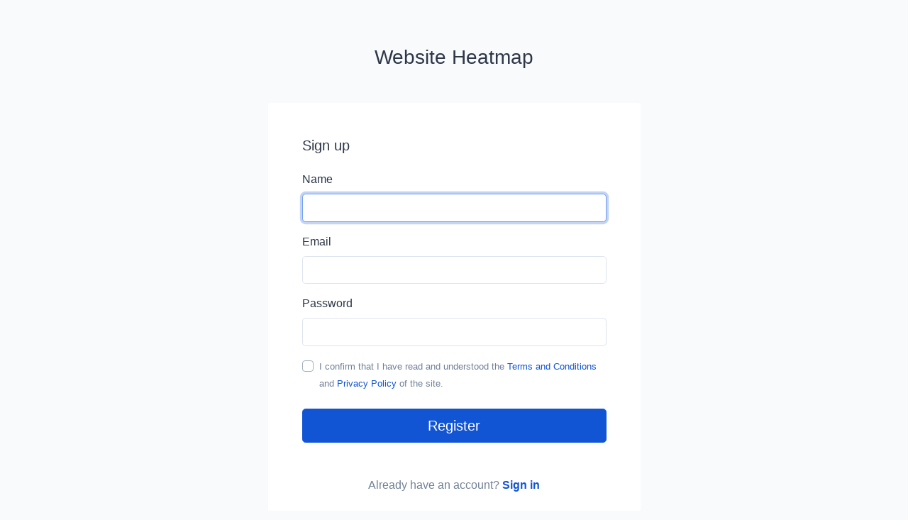

--- FILE ---
content_type: text/html; charset=UTF-8
request_url: https://websiteheatmap.nl/en/register
body_size: 1089
content:
<!DOCTYPE html>
<html lang="en" dir="ltr" class="h-100">
<head>
    <title>Sign up - Website Heatmap</title>
    <base href="https://websiteheatmap.nl/">
    <meta charset="UTF-8">
    <meta name="viewport" content="width=device-width, initial-scale=1, shrink-to-fit=no" />

    
    <link rel="alternate" href="https://websiteheatmap.nl/register" hreflang="x-default" />
                                                            <link rel="alternate" href="https://websiteheatmap.nl/en/register" hreflang="en" />
                        
    
    <link href="https://websiteheatmap.nl/themes/altum/assets/css/bootstrap.min.css?v=2000" id="css_theme_style" rel="stylesheet" media="screen,print">
            <link href="https://websiteheatmap.nl/themes/altum/assets/css/custom.css?v=2000" rel="stylesheet" media="screen">
    
    
    
    </head>

<body class=" bg-gray-50 " data-theme-style="light">

        


<main class="altum-animate altum-animate-fill-none altum-animate-fade-in py-6">
    <div class="container">
        <div class="d-flex flex-column align-items-center">
            <div class="col-xs-12 col-md-10 col-lg-7 col-xl-6">

                <div class="mb-5 text-center">
                    <a href="https://websiteheatmap.nl/en/" class="text-decoration-none text-dark">
                                                    <span class="h3">Website Heatmap</span>
                                            </a>
                </div>

                <div class="card border-0">
                    <div class="card-body p-5">
                        

<h1 class="h5">Sign up</h1>

<form action="" method="post" class="mt-4" role="form">
    <div class="form-group">
        <label for="name">Name</label>
        <input id="name" type="text" name="name" class="form-control form-control-lg " value="" maxlength="32" required="required" autofocus="autofocus" />
            </div>

    <div class="form-group">
        <label for="email">Email</label>
        <input id="email" type="email" name="email" class="form-control form-control-lg " value="" maxlength="128" required="required" />
            </div>

    <div class="form-group">
        <label for="password">Password</label>
        <input id="password" type="password" name="password" class="form-control form-control-lg " value="" required="required" />
            </div>

    
    <div class="custom-control custom-checkbox">
        <input type="checkbox" name="accept" class="custom-control-input" id="accept" required="required">
        <label class="custom-control-label" for="accept">
            <small class="text-muted">
                I confirm that I have read and understood the <a href="" target="_blank">Terms and Conditions</a> and <a href="" target="_blank">Privacy Policy</a> of the site.            </small>
        </label>
    </div>

    <div class="form-group mt-4">
        <button type="submit" name="submit" class="btn btn-primary btn-lg btn-block">Register</button>
    </div>

    </form>


<div class="mt-5 text-center text-muted">
    Already have an account? <a href="https://websiteheatmap.nl/en/login?redirect=dashboard" class="font-weight-bold">Sign in</a></a>
</div>
                    </div>
                </div>

            </div>
        </div>
    </div>
</main>



<input type="hidden" name="global_site_url" value="https://websiteheatmap.nl/" />
<input type="hidden" name="global_url" value="https://websiteheatmap.nl/en/" />
<input type="hidden" name="global_token" value="019eee61e9fd136ae175691b87b03910" />
<input type="hidden" name="global_number_decimal_point" value="." />
<input type="hidden" name="global_number_thousands_separator" value="," />

<script>
    /* Some global variables */
    window.altum = {};
    let global_token = document.querySelector('input[name="global_token"]').value;
    let site_url = document.querySelector('input[name="global_site_url"]').value;
    let url = document.querySelector('input[name="global_url"]').value;
    let decimal_point = document.querySelector('[name="global_number_decimal_point"]').value;
    let thousands_separator = document.querySelector('[name="global_number_thousands_separator"]').value;
</script>

    <script src="https://websiteheatmap.nl/themes/altum/assets/js/libraries/jquery.slim.min.js?v=2000"></script>
    <script src="https://websiteheatmap.nl/themes/altum/assets/js/libraries/popper.min.js?v=2000"></script>
    <script src="https://websiteheatmap.nl/themes/altum/assets/js/libraries/bootstrap.min.js?v=2000"></script>
    <script src="https://websiteheatmap.nl/themes/altum/assets/js/custom.js?v=2000"></script>
    <script src="https://websiteheatmap.nl/themes/altum/assets/js/libraries/fontawesome.min.js?v=2000"></script>
    <script src="https://websiteheatmap.nl/themes/altum/assets/js/libraries/fontawesome-solid.min.js?v=2000"></script>
    <script src="https://websiteheatmap.nl/themes/altum/assets/js/libraries/fontawesome-brands.modified.js?v=2000"></script>

</body>
</html>


--- FILE ---
content_type: text/css
request_url: https://websiteheatmap.nl/themes/altum/assets/css/custom.css?v=2000
body_size: 2762
content:
html {
	scroll-behavior: smooth;
}

body {
	width: 100%;
	height: 100%;
}

.app-container {

}

.app-sidebar {
	min-width: 60px;
	width: 60px;
	background: var(--primary-900);
	overflow-y: auto;
	position: fixed;
	height: 100%;
}

[data-theme-style="dark"] .app-sidebar {
	background: var(--gray-100);
}

.app-sidebar-title {
	display: flex;
	justify-content: center;
	align-items: center;
	padding: .5rem;
	height: 75px;
}

.app-sidebar-title a {
	font-size: 2.3rem;
	font-weight: lighter;
	color: var(--primary-100);
}

[data-theme-style="dark"] .app-sidebar-title a {
	color: var(--gray-700);
}

.app-sidebar-title a:hover {
	text-decoration: none;
}


.app-sidebar-links {
	display: flex;
	flex-direction: column;
	align-items: center;
	list-style: none;
	padding: 0;
	margin: 0;
}

.app-sidebar-links li {
	transition: all .3s;
	width: 100%;
}

.app-sidebar-links li a {
	width: 100%;
	display: flex;
	align-items: center;
	justify-content: center;
	padding: 1.35rem 1rem;

	font-size: 1.3rem;
	color: var(--gray-600);
}

.app-sidebar-links li:hover {
	color: var(--gray-100);
	background:var(--primary-800);
}

.app-sidebar-links li:hover a {
	color: var(--gray-100);
}

[data-theme-style="dark"] .app-sidebar-links li a:hover {
	color: var(--gray-400);
}

.app-sidebar-links li.active {
	background:var(--primary-700);
}

.app-sidebar-links li.active a {
	color: var(--gray-100);
}

.app-content {
	margin-left: 60px;
	flex-grow: 1;
}

[dir="rtl"] .app-content {
	margin-left: initial;
	margin-right: 60px;
}

@media print {
	.app-content {
		margin-left: 0 !important;
	}
}

.app-navbar {
	min-height: 75px;
	border-bottom: 1px solid var(--gray-300);
}

[data-theme-style="dark"] .app-navbar {
	border-color: var(--gray-200);
}

.app-navbar-avatar {
	width: 35px;
	height: 35px;
	border-radius: 50%;
}

.dropdown-item svg {
	color: var(--gray-600);
}

.dropdown-item:active svg {
	color: var(--white);
}

/* Footer */
.app-footer {
	margin: 3rem 0 0 0;
	padding-top: 3rem;
	padding-bottom: 3rem;
	background: var(--gray-100);
}

[data-theme-style="dark"] .app-footer {
	background: hsla(225, 15%, 5%, 1);
}

.app-footer {
	color: var(--gray-700);
}

.app-footer a:not(.dropdown-item), .app-footer a:hover:not(.dropdown-item) {
	color: var(--gray-700);
}

.app-footer button, .app-footer button:hover {
	color: var(--gray-700) !important;
}

.app-footer a.icon {
	color: var(--gray-700);
}

.footer-logo {
	max-height: 2.5rem;
	height: 2.5rem;
}

/* Filters */
.filters-dropdown {
	width: 18rem;
	max-height: 30rem;
	overflow-y: auto;
}

.visitor-avatar {
	width: 40px;
	height: 40px;
}

.team-user-avatar {
	width: 45px;
	height: 45px;
}

.visitor-big-avatar {
	width: 75px;
	height: 75px;
}

canvas {
	-moz-user-select: none;
	-webkit-user-select: none;
	-ms-user-select: none;
}

.modal-header {
	padding: 1rem;
	border-bottom: 0;
}

.modal-subheader {
	padding: 0 1rem;
	border-bottom: 0;
	margin: 0;
}

.modal-content {
	padding: 1rem;
	border: none;
	box-shadow: none;
	-webkit-box-shadow: none;
}

/* Forms */
.input-group-text {
	font-size: 0.9rem;
}

/* Custom breadcrumbs */
.custom-breadcrumbs {
	list-style: none;
	padding: 0;
	display: flex;
	flex-wrap: wrap;
}

.custom-breadcrumbs > li {
	margin-right: .5rem;
}

.custom-breadcrumbs > li > a {
	color: var(--gray);
}

.custom-breadcrumbs > li > svg {
	color: var(--gray-400);
	margin-left: .5rem;
}

.custom-breadcrumbs > li.active {
}

/* Helper classes */
.list-style-none {
	list-style: none;
	padding: 0;
}

.appearance-none {
	appearance: none;
	-moz-appearance: none;
	-webkit-appearance: none;
}

.clickable {
	cursor: pointer;
}

.icon-favicon {
	width: 1rem;
	height: 1rem;
}

/* Navbar custom menu */
.navbar-main .navbar-nav > li > a {
	padding: 1rem 0 !important;
}

@media (min-width: 992px) {
	.navbar-main .navbar-nav > li > a {
		padding: 1rem !important;
	}
}

.navbar-logo {
	max-height: 2.5rem;
	height: 2.5rem;
}

.navbar-avatar {
	width: 20px;
	height: 20px;
	border-radius: 50%;
}

.navbar-custom-toggler {
	padding: 0.5rem .8rem;
	font-size: 1.25rem;
	line-height: 1;
	background-color: transparent;
	border-radius: var(--border-radius);

	color: var(--gray-700);
	border-color: var(--gray-300);
}

.chart-container {
	position: relative;
	margin: auto;
	height: 250px;
	width: 100%;
}

/* Index */
.index-container {
	width: 100%;
	padding: 0;
}

@media (min-width: 576px) {
	.index-container {
		width: 100%;
		background: unset;
	}
}

.index-header {
	font-size: 3rem;
	line-height: 1;
	font-weight: bold;
}

.index-subheader {
	font-size: 1.5rem;
}

.index-background {
	position: absolute;
	top: 2rem;
	width: 100%;
	height: auto;
}

@media (min-width: 768px) {
	.index-background {
		top: -.5rem;
	}
}


.index-register-container {
	padding: 6rem 0;
}

.index-testimonial-avatar {
	width: 100px;
	height: 100px;
	border-radius: 50%;
	transform: translateY(-70%);
	border: 4px solid white;
	position: absolute;
	left: 50%;
	margin-left: -52px;
}

/* Header container */
.user-avatar {
	border-radius: 50%;
	max-width: 70px;
	max-height: 70px;
}

/* Others */
.container-disabled {
	pointer-events: none;
	opacity: .5;
}

.container-disabled-simple {
	pointer-events: none;
}

/* Other animations */
@keyframes slowbounce {
	from {
		-webkit-transform: translateY(0px);
		transform: translateY(0px);
	}
	to {
		-webkit-transform: translateY(-30px);
		transform: translateY(-30px);
	}
}

/* Tables */
.table-custom-container {
	border: 1px solid var(--gray-200);
	border-radius: var(--border-radius);
}

.table-custom {
	margin-bottom: 0;
}

.table-custom thead th {
	border-top: 0;
	border-bottom: 0;
	color: var(--primary-900);
	background: var(--gray-100);
}

[data-theme-style="dark"] .table-custom thead th {
	background: var(--white);
	color: var(--gray-800)
}

.table-custom th {
	padding: 1.25rem 1rem;
}

.table-custom td {
	padding: 1.25rem 1rem;
	background: var(--white);
	vertical-align: middle;
	border-top: 1px solid var(--gray-200);
}

[data-theme-style="dark"] .table-custom tbody tr td {
	border-color: var(--gray-200)
}

.table-custom tbody tr {
	transition: all .3s ease-in-out;
}

.table-custom tbody tr:hover td {
	background: var(--gray-50);;
}


/* Custom PRE container */
.pre-custom {
	background: var(--gray-300);
	padding: 2rem;
	font-size: 0.75rem;
}

/* Heatmaps */
.heatmap-container {
	position: relative;
	overflow: scroll;
	overflow-x: hidden;
	transform-origin: top left;
	height: 900px;
}

.heatmap-container iframe {
	border: 0;
	overflow: scroll;
}

.heatmap-canvas {
	position:absolute;
	z-index: 1;
	top: 0;
	left: 0;
	opacity: 0.75;
}


/* Helpers */
.zoomer {
	transition: transform .3s ease-in-out;
}
.zoomer:hover {
	transform: scale(1.02);
}

/* Pricing */
.pricing {
	width: 100%;
	margin: 0 auto 3em;
}
.pricing-item {
	position: relative;
	display: flex;
	flex-direction: column;
	align-items: stretch;
	text-align: center;
	flex: 0 1 100%;
}

@media (min-width: 768px) {
	.pricing-item {
		flex: 0 1 315px;
	}
}


.pricing-feature-list {
	text-align: left;
}

.pricing-palden .pricing-item {
	cursor: default;
	color: #7b7f84;
	background: #f5f8ff;
	border-radius: var(--border-radius);
	margin: 2rem 0 2rem 0;
}

@media (min-width: 768px) {
	.pricing-palden .pricing-item {
		margin: 2rem 2rem 2rem 0;
	}
}

.pricing-palden .pricing-deco {
	border-radius: .5rem .5rem 0 0;
	background: var(--primary);
	padding: 2em 0 9em;
	position: relative;
}

.pricing-palden .pricing-deco-img {
	position: absolute;
	bottom: 0;
	left: 0;
	width: 100%;
	height: 170px;
}

.pricing-palden .pricing-title {
	font-size: 0.75em;
	margin-bottom: 3em;
	text-transform: uppercase;
	letter-spacing: 5px;
	color: #fff;
}

.pricing-palden .deco-layer {
	transition: transform 0.5s;
}


.pricing-palden .icon {
	font-size: 2.5em;
}

.pricing-palden .pricing-price {
	font-size: 5em;
	font-weight: bold;
	padding: 0;
	color: #fff;
	margin: 0 0 0.25em 0;
	line-height: 0.75;
}

.pricing-palden .pricing-currency {
	font-size: 0.7rem;
	vertical-align: top;
}

.pricing-palden .pricing-sub {
	font-size: 0.9rem;
	margin: 2rem 0;
	color: #fff;
}

.pricing-palden .pricing__sentence {
	font-weight: bold;
	margin: 0 0 1em 0;
	padding: 0 0 0.5em;
}

.pricing-palden .pricing-feature-list {
	margin: 0;
	padding: 0.25em 2.5rem 2.5em;
	list-style: none;
}

.pricing-palden .pricing-feature {
	padding: 1em 0;
}

.pricing-palden .pricing-action {
	font-weight: bold;
	margin: auto 2.5rem 1.5rem 2.5rem;
	font-size: 1rem;
}

.pricing-palden .pricing-action:hover, .pricing-palden .pricing-action:focus {
}

.pricing-palden .pricing-action-disabled {
	font-weight: bold;
	font-size: 1rem;
	margin: auto 2.5rem 1.5rem 2.5rem;
}

.pricing-palden .pricing-item--featured .pricing-deco {
	padding: 5em 0 8.885em 0;
}

/* Custom Radio Boxes */
.custom-radio-box {
	cursor: pointer;
}

.custom-radio-box .custom-radio-box-main-text {
	font-size: 1.15rem;
	font-weight: bold;
}

.custom-radio-box .custom-radio-box-main-icon {
	font-size: 1.25rem;
}

.custom-radio-box input[type="radio"] + div {
	transition: all .3s ease-in-out;
	border: 2px solid var(--gray-200);
	background: var(--white);
}

.custom-radio-box input[type="radio"]:checked + div {
	border: 2px solid var(--primary);
}

.custom-radio-box input[type="radio"]:hover + div {
	border: 2px solid var(--primary);
}

/* Round circles */
.round-circle-sm {
	width: 1.5rem;
	height: 1.5rem;
	display: flex;
	justify-content: center;
	align-items: center;
	border-radius: 50%;
}

.round-circle-md {
	width: 2.5rem;
	height: 2.5rem;
	display: flex;
	justify-content: center;
	align-items: center;
	border-radius: 50%;
}

.round-circle-lg {
	width: 4.5rem;
	height: 4.5rem;
	display: flex;
	justify-content: center;
	align-items: center;
	border-radius: 50%;
}

/* Cards icons for analytics */
.analytics-go-back {
	position: absolute;
	left: 1.25rem;
}

/* Badge colors */
.badge-primary {
	color: hsl(211, 100%, 35%);
	background-color: hsl(211, 100%, 85%);
}

[data-theme-style="dark"] .badge-primary {
	background-color: hsl(211, 100%, 35%);
	color: hsl(211, 100%, 85%);
}

.badge-secondary {
	color: hsl(208, 7%, 35%);
	background-color: hsl(208, 7%, 85%);
}

[data-theme-style="dark"] .badge-secondary {
	background-color: hsl(208, 7%, 35%);
	color: hsl(208, 7%, 85%);
}

.badge-success {
	color: hsla(134, 50%, 30%, 1);
	background-color: hsla(134, 50%, 85%, 1);
}

[data-theme-style="dark"] .badge-success {
	background-color: hsla(134, 50%, 30%, 1);
	color: hsla(134, 50%, 85%, 1);
}

.badge-danger {
	color: hsla(354, 70%, 35%, 1);
	background-color: hsla(354, 70%, 85%, 1);
}

[data-theme-style="dark"] .badge-danger {
	background-color: hsla(354, 70%, 35%, 1);
	color: hsla(354, 70%, 85%, 1);
}

.badge-warning {
	background-color: hsla(45, 100%, 85%, 1);;
	color: hsla(40, 80%, 30%, 1);
}

[data-theme-style="dark"] .badge-warning {
	background-color: hsla(50, 20%, 20%, 1);
	color: hsla(45, 100%, 85%, 1);
}

.badge-info {
	color: hsla(188, 60%, 30%, 1);
	background-color: hsla(188, 78%, 85%, 1);
}

[data-theme-style="dark"] .badge-info {
	background-color: hsla(188, 60%, 30%, 1);
	color: hsla(188, 78%, 85%, 1);
}

.badge-light {
	color: hsla(210, 15%, 35%, 1);
	background-color: hsl(210, 17%, 95%);
}

[data-theme-style="dark"] .badge-light {
	background-color: hsla(210, 15%, 35%, 1);
	color: hsl(210, 17%, 95%);
}

.badge-dark {
	color: hsla(210, 10%, 90%, 1);
	background-color: hsla(210, 10%, 20%, 1);
}

[data-theme-style="dark"] .badge-dark {
	background-color: hsla(210, 10%, 90%, 1);
	color: hsla(210, 10%, 20%, 1);
}

/* Invoice css */
.invoice-table th {
	border-top: 0 !important;
}

@media print {
	.invoice-logo {
		filter: grayscale(100%);
	}
}

/* Base animation */
.altum-animate {
	-webkit-animation-duration:1s;
	animation-duration:1s;
}

.altum-animate-fill-both {
	-webkit-animation-fill-mode:both;
	animation-fill-mode:both;
}

.altum-animate-fill-none {
	-webkit-animation-fill-mode:none;
	animation-fill-mode:none;
}

@-webkit-keyframes fadeIn{
	0% {
		opacity:0
	}
	to {
		opacity:1
	}
}
@keyframes fadeIn{
	0% {
		opacity:0
	}
	to {
		opacity:1
	}
}
.altum-animate-fade-in {
	-webkit-animation-name:fadeIn;
	animation-name:fadeIn
}


/* App sub menu */
.account-header-navbar {
	width: 100%;
	display: flex;
	flex-direction: column;
	padding-left: 0;
	list-style: none;
	margin: 0 0 1.5rem 0;
	flex-wrap: wrap;
	justify-content: space-between;
	gap: 0 .25rem;
}

@media (min-width: 992px) {
	.account-header-navbar {
		flex-direction: row;
	}
}

.account-header-navbar .nav-item {
	margin-bottom: .5rem;
	min-width: fit-content;
}

.account-header-navbar .nav-link, .btn-custom {
	padding: .5rem 1.5rem;
	color: var(--gray);
	border-radius: var(--border-radius);
	font-size: .9rem;
	background: var(--white);
}

.account-header-navbar .nav-link:hover, .btn-custom:hover {
	color: var(--gray-700);
}

.account-header-navbar .nav-link.active, .btn-custom.active {
	color: var(--primary);
	background: var(--primary-100)
}

/* Blog */
.blog-post-image {
	max-height: 25rem;
	object-fit: cover;
}

/* File input */
.altum-file-input {
	padding: 1rem;
	background: var(--gray-100);
	border: 1px solid var(--gray-200);
	border-radius: var(--border-radius);
	cursor: pointer;
	font-size: .9rem;
}

.altum-file-input:hover {
	border-color: var(--gray-300);
}

.altum-file-input::file-selector-button {
	border: 0;
	padding: .4rem .75rem;
	border-radius: var(--border-radius);
	background-color: var(--white);
	cursor: pointer;
	font-size: .9rem;
	margin-right: 1rem;
}

.sticky {
	position: sticky !important;
	top: 1rem;
	height: min-content;
}

/* Icons on links animations */
a svg {
	transition: transform .15s;
}

a:hover svg {
	transform: scale(1.1);
}

a:active svg {
	transform: scale(.9);
}

/* Color picker border */
.pcr-button {
	border: 1px solid white !important;
	outline: 1px solid var(--gray-300) !important;
}

/* Width fit content */
.w-fit-content {
	width: fit-content !important;
}
